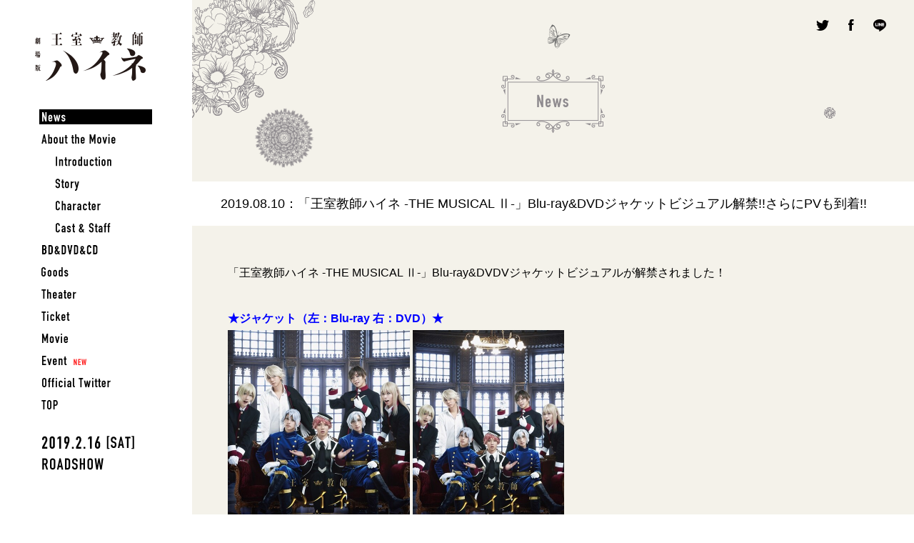

--- FILE ---
content_type: text/html; charset=UTF-8
request_url: https://heine-movie.com/news/detail.php?id=1074666
body_size: 9086
content:
<!doctype html>
<html lang="ja">
<head prefix="og: http://ogp.me/ns# fb: http://ogp.me/ns/fb# article: http://ogp.me/ns/article#">
<meta charset="utf-8">
<title>「王室教師ハイネ -THE MUSICAL Ⅱ-」Blu-ray&amp;DVDジャケットビジュアル解禁!!さらにPVも到着!! - News｜劇場版「王室教師ハイネ」2019.2.16（土）ロードショー</title>
<meta name="description" content="劇場版「王室教師ハイネ」2019.2.16（土）ロードショー。原作・赤井ヒガサ監修のオリジナルストーリーで、初の劇場アニメ化！！監督：菊池カツヤ、キャスト：植田圭輔、安里勇哉、安達勇人、廣瀬大介、蒼井翔太、ほか。">
<meta name="keywords" content="王室教師ハイネ,ハイネ,劇場版,植田圭輔,安里勇哉,安達勇人,廣瀬大介,蒼井翔太,赤井ヒガサ,菊池カツヤ,映画
">
<meta property="og:site_name" content="NEWS｜劇場版「王室教師ハイネ」2019.2.16（土）ロードショー">
<meta property="og:title" content="NEWS｜劇場版「王室教師ハイネ」2019.2.16（土）ロードショー">
<meta property="og:type" content="website">
<meta property="og:description" content="「王室教師ハイネ -THE MUSICAL Ⅱ-」Blu-ray&amp;DVDジャケットビジュアル解禁!!さらにPVも到着!!">
<meta property="og:url" content="https://heine-movie.com/news/detail.php?id=1074666">
<meta property="og:image" content="https://heine-movie.com/images/ogp.jpg">
<meta name="twitter:card" content="summary_large_image">
<meta name="twitter:site" content="@heine_PR">
<meta name="twitter:title" content="NEWS｜劇場版「王室教師ハイネ」2019.2.16（土）ロードショー">
<meta name="twitter:description" content="「王室教師ハイネ -THE MUSICAL Ⅱ-」Blu-ray&amp;DVDジャケットビジュアル解禁!!さらにPVも到着!!">
<meta name="twitter:description" content="劇場版「王室教師ハイネ」2019.2.16（土）ロードショー。原作・赤井ヒガサ監修のオリジナルストーリーで、初の劇場アニメ化！！監督：菊池カツヤ、キャスト：植田圭輔、安里勇哉、安達勇人、廣瀬大介、蒼井翔太、ほか。">
<meta name="twitter:image" content="https://heine-movie.com/images/ogp.jpg">
<meta name="theme-color" content="#000000">
<link href="../style.css" rel="stylesheet" type="text/css">
<link href="../css/layout.css" rel="stylesheet" type="text/css">
<link rel="stylesheet" type="text/css" href="../css/owl.carousel.css">
<link rel="shortcut icon" href="../favicon.ico">
<link rel="alternate" media="handheld" href="https://heine-movie.com/sp/news/detail.php?id=1074666">
<!-- Google Tag Manager -->
<script>(function(w,d,s,l,i){w[l]=w[l]||[];w[l].push({'gtm.start':
new Date().getTime(),event:'gtm.js'});var f=d.getElementsByTagName(s)[0],
j=d.createElement(s),dl=l!='dataLayer'?'&l='+l:'';j.async=true;j.src=
'https://www.googletagmanager.com/gtm.js?id='+i+dl;f.parentNode.insertBefore(j,f);
})(window,document,'script','dataLayer','GTM-KPZTC73');</script>
<!-- End Google Tag Manager --></head>
<body id="sub">
<a id="t"></a>
<div id="fullWrap">
	<div id="leftWrap">
				<nav>
			<h1><a href="../"><span class="hd">劇場版 王室教師ハイネ</span></a></h1>
			<ul id="navList">
				<li id="nav01"><a href="../news/" class="active"><span class="hd">News</span></a></li>
				<li id="nav02"><a href="../about/"><span class="hd">About the Movie</span></a>
					<ul>
						<li id="nav02_1"><a href="../about/#introduction"><span class="hd">Introduction</span></a></li>
						<li id="nav02_2"><a href="../about/#story"><span class="hd">Story</span></a></li>
						<li id="nav02_3"><a href="../about/#character"><span class="hd">Character</span></a></li>
						<li id="nav02_4"><a href="../about/#caststaff"><span class="hd">Cast &amp; Staff</span></a></li>
					</ul>
				</li>
				<li id="nav07"><a href="../discography/"><span class="hd">CD</span></a></li>
				<li id="nav08"><a href="../goods/"><span class="hd">Goods</span></a></li>
				<li id="nav03"><a href="../theater/"><span class="hd">Theater</span></a></li>
				<li id="nav04"><a href="../ticket/"><span class="hd">Ticket</span></a></li>
				<li id="nav05"><a href="../movie/"><span class="hd">Movie</span></a></li>
								<li id="nav09"><a href="../news/detail.php?id=1069782"><span class="hd">Event</span></a></li>
				<li id="nav99"><a href="https://twitter.com/heine_PR" target="_blank"><span class="hd">Twitter</span></a></li>
				<li id="nav00"><a href="../"><span class="hd">News</span></a></li>
			</ul>
			
			<p id="startDate"><span class="hd">2019.2.16 [SAT] ROADSHOW</span></p>
			
		</nav>	</div>
	<div id="rightWrap">
	<header>
		<h2><img src="../images/news_h2.png" width="145" height="89" alt="News" /></h2>
	</header>
		<div id="share">
			<ul>
				<li id="tw"><a href="https://twitter.com/share?url=https://heine-movie.com/&text=劇場版「王室教師ハイネ」2019.2.16（土）ロードショー&hashtags=王室教師ハイネ,劇場版ハイネ" onClick="window.open(encodeURI(decodeURI(this.href)), 'tweetwindow', 'width=650, height=470, personalbar=0, toolbar=0, scrollbars=1, sizable=1'); return false;" rel="nofollow"><span class="hd">Twitter</span></a></li>
				<li id="fb"><a href="https://www.facebook.com/share.php?u=https://heine-movie.com/" onclick="window.open(this.href, 'FBwindow', 'width=650, height=450, menubar=no, toolbar=no, scrollbars=yes'); return false;"><span class="hd">Facebook</span></a></li>
				<li id="ln"><a href="https://line.me/R/msg/text/?劇場版「王室教師ハイネ」2019.2.16（土）ロードショー https://heine-movie.com/" onclick="window.open(encodeURI(decodeURI(this.href)), 'linewindow', 'width=550, height=450,personalbar=0,toolbar=0,scrollbars=1,resizable=1'); return false;" target="_blank"><span class="hd">LINE</span></a></li>
			</ul>
		</div>
		<section id="newsDetail">
			<div id="newsTitle">
				<h3>2019.08.10：「王室教師ハイネ -THE MUSICAL Ⅱ-」Blu-ray&amp;DVDジャケットビジュアル解禁!!さらにPVも到着!!</h3>
			</div>
			<div id="newsText">
			<p>「王室教師ハイネ -THE MUSICAL Ⅱ-」Blu-ray&amp;DVDVジャケットビジュアルが解禁されました！<br />
<br />
<span style="color:#0000FF;"><strong>★ジャケット（左：Blu-ray 右：DVD）★</strong></span><br />
<img src="https://m.imageimg.net/upload/artist_img/HEIMO/17930e953a7b5f18938c0ed4d126932c23e5bde3_5d2843ae9e4aa.jpg" style="width: 255px; height: 300px;" />&nbsp;<img src="https://m.imageimg.net/upload/artist_img/HEIMO/d198d964b02f4ba62b7830c359805324a58598c1_5d2843afa4fb5.jpg" style="width: 212px; height: 300px;" /><br />
<br />
さらにBlu-ray&amp;DVDのPVも到着！<br />
<iframe allowfullscreen="" frameborder="0" height="234" src="//www.youtube.com/embed/zhjdIkV5MhU" width="416"></iframe><br />
<br />
<span style="color:#800080;"><strong>＜王室教師ハイネ -THE MUSICAL Ⅱ-商品情報＞</strong></span><br />
発売日：2019年8月30日（金）<br />
金額：Blu-ray 9,828円（税込）DVD 8,748円（税込）<br />
<strong>【本編DISC】</strong><br />
本編映像（兵庫大千秋楽）<br />
<strong>【特典DISC】</strong><br />
＜特典映像＞<br />
・稽古映像（キャストカメラ）<br />
・バックステージ映像「東京初日」「東京千秋楽」「兵庫大千秋楽」<br />
・東京千秋楽「LIVE&amp;カーテンコール」<br />
<br />
商品の情報は<a href="https://heine-movie.com/discography/detail.php?id=1016739" target="_blank">コチラ</a>！<br />
<br />
劇場版に引き続き、舞台の王室教師ハイネの世界を是非ご自宅で何度でもお楽しみください♪<br />
<br />
&nbsp;</p>
			</div>
			<p id="btlist"><a href="./"><span>戻る</span></a></p>
		</section>
		<footer id="topFooter">
			<p id="bttop"><a href="#t" class="anchor"><span class="hd">TOP</span></a></p>
			<ul id="scene" data-friction-x="0.1" data-friction-y="0" data-scalar-x="1" data-scalar-y="0">
				<li class="layer" data-depth="1">
					<div class="topFooterSl">
					</div>
				</li>
				<li class="layer" data-depth="-2">
					<div class="topFooterPanel">
						<p id="copyright">&copy;赤井ヒガサ／SQUARE ENIX・劇場版「王室教師ハイネ」製作委員会</p>
					</div>
				</li>
			</ul>
		</footer>
	</div>
</div>
<script src="//ajax.googleapis.com/ajax/libs/jquery/1.12.4/jquery.min.js"></script> 
<script>window.jQuery || document.write('<script src="/js/jquery.min.js"><\/script>')</script> 
<script src="//cdnjs.cloudflare.com/ajax/libs/jquery-easing/1.3/jquery.easing.min.js"></script> 
<script>window.jQuery.easing.def || document.write('<script src="/js/jquery.easing.min.js"><\/script>')</script> 
<script src="../js/owl.carousel.min.js"></script> 
<script src="../js/parallax.min.js"></script> 
<script src="../js/jquery.sub.js"></script> 
<script>
var scene = document.getElementById('scene');
var parallax = new Parallax(scene);
</script>
</body>
</html>


--- FILE ---
content_type: text/css
request_url: https://heine-movie.com/css/layout.css
body_size: 44916
content:
@charset "utf-8";
@font-face {
	font-family: "Yu Gothic";
	src: local("Yu Gothic Medium");
	font-weight: 100;
}
@font-face {
	font-family: "Yu Gothic";
	src: local("Yu Gothic Medium");
	font-weight: 200;
}
@font-face {
	font-family: "Yu Gothic";
	src: local("Yu Gothic Medium");
	font-weight: 300;
}
@font-face {
	font-family: "Yu Gothic";
	src: local("Yu Gothic Medium");
	font-weight: 400;
}
@font-face {
	font-family: "Yu Gothic";
	src: local("Yu Gothic Bold");
	font-weight: bold;
}
::selection {
	background: #000;
	color: #fff;
}
::-moz-selection {
 background: #000;
 color:#fff;
}
* { outline: none; }
body {
	font-family: "Yu Gothic", YuGothic, sans-serif;
	font-weight: 500;
	font-size: 14px;
	color: #000;
	background-color: #fff;
}
a { color: #000; }
a:hover { text-decoration: none; }
@keyframes rotation { from {
transform:rotate(0deg);
}
to { transform: rotate(360deg); }
}
@keyframes flower1 { 0% {
transform:rotate(0deg) scale(0);
opacity:1
}
 80% {
 transform:rotate(360deg) scale(1);
opacity:1;
}
 100% {
 transform:rotate(360deg) scale(1);
 opacity:0;
}
}
@keyframes flower2 { 0% {
transform:rotate(0deg) scale(0);
opacity:1
}
 80% {
 transform:rotate(-360deg) scale(1);
opacity:1;
}
 100% {
 transform:rotate(-360deg) scale(1);
 opacity:0;
}
}
@keyframes gradation { 0% {
background-color: #ffc018;
}
 20% {
background-color: #c4a8f3;
}
 40% {
background-color: #7dd56e;
}
 60% {
background-color: #76bde6;
}
 80% {
background-color: #eea1e0;
}
 100% {
background-color: #ffc018;
}
}
#fullWrap {
	min-width: 1200px;
	position: relative;
	overflow: hidden;
}
#leftWrap {
	background: #FFF;
	width: 21%;
	position: fixed;
	left: 0px;
	top: 0px;
	bottom: 0px;
	z-index: 9998;
	min-width: 257px;
}
#leftWrap nav {
	width: 170px;
	margin-right: auto;
	margin-left: auto;
	padding: 45px 0;
	position:relative;
}
#leftWrap nav h1 {
	height: 68px;
	width: 155px;
	margin-bottom: 35px;
}
#leftWrap nav h1 a {
	background: url(../images/nav_logo.png);
	height: 68px;
	display: block;
}
#navList li { min-height: 31px; }
#navList li a {
	background-repeat: no-repeat;
	background-position: center center;
	display: block;
	height: 31px;
	position: relative;
}
#navList li a:before {
	content: '';
	position: absolute;
	left: 0;
	top: 0;
	bottom: 0;
	width: 0;
	transition: all 0.3s ease;
	background-repeat: no-repeat;
	background-position: left center;
}
#navList li a:hover:before,
#navList li a.active:before { width: 100%; }
#nav00 a { background-image: url(../images/nav00.png); }
#nav01 a { background-image: url(../images/nav01.png); }
#nav02 a { background-image: url(../images/nav02.png); }
#nav02_1 a { background-image: url(../images/nav02_1.png); }
#nav02_2 a { background-image: url(../images/nav02_2.png); }
#nav02_3 a { background-image: url(../images/nav02_3.png); }
#nav02_4 a { background-image: url(../images/nav02_4.png); }
#nav03 a { background-image: url(../images/nav03.png); }
#nav04 a { background-image: url(../images/nav04.png); }
#nav05 a { background-image: url(../images/nav05.png); }
#nav06 a { background-image: url(../images/nav06.png); }
#nav07 a { background-image: url(../images/nav07.png); }
#nav08 a { background-image: url(../images/nav08.png); }
#nav09 a { background-image: url(../images/nav09.png); }
#nav99 a { background-image: url(../images/nav99.png); }
#nav00 a:before { background-image: url(../images/nav00_ov.png); }
#nav01 a:before { background-image: url(../images/nav01_ov.png); }
#nav02 a:before { background-image: url(../images/nav02_ov.png); }
#nav02_1 a:before { background-image: url(../images/nav02_1_ov.png); }
#nav02_2 a:before { background-image: url(../images/nav02_2_ov.png); }
#nav02_3 a:before { background-image: url(../images/nav02_3_ov.png); }
#nav02_4 a:before { background-image: url(../images/nav02_4_ov.png); }
#nav03 a:before { background-image: url(../images/nav03_ov.png); }
#nav04 a:before { background-image: url(../images/nav04_ov.png); }
#nav05 a:before { background-image: url(../images/nav05_ov.png); }
#nav06 a:before { background-image: url(../images/nav06_ov.png); }
#nav07 a:before { background-image: url(../images/nav07_ov.png); }
#nav08 a:before { background-image: url(../images/nav08_ov.png); }
#nav09 a:before { background-image: url(../images/nav09_ov.png); }
#nav99 a:before { background-image: url(../images/nav99_ov.png); }
#startDate {
	background: url(../images/nav_startdate.png);
	height: 48px;
	width: 170px;
	margin-top: 28px;
}
#valentain a {
	background: url(../images/bnr_heine_valentain_pc.jpg);
	height:100px;
	width: 180px;
	margin-top: 28px;
	display:block;
}
#rightWrap {
	min-width: 900px;
	margin-left: 21%;
	position: relative;
}
#index #rightWrap:before {
	content: '';
	position: absolute;
	left: 0;
	right: 0;
	width: 161px;
	height: 144px;
	background-image: url(../images/right_ornament_tl.png);
	background-repeat: no-repeat;
	pointer-events: none;
	z-index: 9998;
}
#rightHead {
	background: rgba(0,0,0,.7);
	height: 70px;
	position: absolute;
	left: 0px;
	top: 0px;
	right: 0px;
	padding-left: 180px;
}
#topics {
	margin-right: 335px;
	height: 70px;
	position: relative;
}
#topics ul li { height: 70px; }
#topics ul li a {
	display: block;
	height: 70px;
	overflow: hidden;
	line-height: 70px;
	text-decoration: none;
	color: #FFF;
	text-overflow: ellipsis;
	white-space: nowrap;
}
#topics ul li a:hover { text-decoration: underline; }
#toNews {
	height: 70px;
	width: 160px;
	position: absolute;
	top: 0px;
	right: -160px;
}
#toNews a {
	display: block;
	height: 70px;
	position: relative;
}
#toNews a:before {
	content: '';
	position: absolute;
	top: 50%;
	right: 40px;
	width: 80px;
	height: 1px;
	background-color: #FFF;
	transition: all 0.3s ease;
}
#toNews a:after {
	content: '';
	position: absolute;
	width: 0;
	height: 0;
	border-style: solid;
	border-width: 2.5px 0 2.5px 4.3px;
	border-color: transparent transparent transparent #FFF;
	right: 36px;
	top: 50%;
	margin-top: -2px;
	transition: all .3s ease;
}
#toNews a:hover:before,
#toNews a:hover:after { transform: translateX(5px); }
#share {
	background: #400518;
	height: 70px;
	width: 175px;
	position: absolute;
	top: 0px;
	right: 0px;
}
#share ul {
	height: 40px;
	width: 120px;
	position: absolute;
	left: 27px;
	top: 15px;
}
#share ul li {
	float: left;
	height: 40px;
	width: 40px;
}
#share ul li a {
	background-repeat: no-repeat;
	background-position: center center;
	display: block;
	height: 40px;
	transition: all 0.3s ease;
}
#tw a { background-image: url(../images/icon_twitter.png); }
#fb a { background-image: url(../images/icon_facebook.png); }
#ln a { background-image: url(../images/icon_line.png); }
#share ul li a:hover { transform: translateY(-5px) }
.tileHalf {
	width: 50%;
	padding-top: 28.7273%;
	position: relative;
	overflow: hidden;
	float: left;
}
#tiles .tileHalf a {
	position: absolute;
	left: 0px;
	top: 0px;
	right: 0px;
	bottom: 0px;
}
#tiles .tileHalf h2 {
	position: absolute;
	left: 30px;
	bottom: 30px;
	pointer-events: none;
}
#toAbout a {
	background: url(../images/tile_about_bg.jpg) no-repeat center center;
	background-size: cover;
	transition: all 0.5s ease;
	backface-visibility: hidden;
}
#toAbout a:hover { transform: scale(1.05); }
#toAbout p {
	background: url(../images/tile_about_text.png) no-repeat;
	height: 168px;
	width: 220px;
	position: absolute;
	right: 30px;
	bottom: 25px;
	pointer-events: none;
}
#toMovie a {
	background-repeat: no-repeat;
	background-position: center center;
	background-size: cover;
	transition: all 0.5s ease;
	backface-visibility: hidden;
}
#toMovie a:hover { transform: scale(1.05); }
#toMovieCircle {
	height: 208px;
	width: 208px;
	position: absolute;
	left: 26px;
	top: 167px;
}
#squareMovie {
	height: 140px;
	width: 140px;
	position: absolute;
	left: 34px;
	top: 34px;
}
#toMovieCircle { transition: all .5s ease; }
#toMovieCircle:after {
	content: '';
	position: absolute;
	left: 0;
	top: 0;
	width: 208px;
	height: 208px;
	background-image: url(../images/top_pv_circle.png);
	background-position: center center;
	background-repeat: no-repeat;
	pointer-events: none;
	animation: rotation 20s cubic-bezier(0.7, 0.29, 0.42, 0.87) infinite;
}
#toMovieCircle a {
	display: block;
	position: absolute;
	left: 0px;
	top: 0px;
	right: 0px;
	bottom: 0px;
}
#toMovieCircle video {
	height: 100%;
	width: 100%;
}
#toMovieCircle:hover { transform: scale(1.05); }
#toMovieCircle h2 {
	position: absolute;
	left: 115px;
	top: -37px;
}
#topFooter {
	background: #F4F2EA;
	padding-top: 94px;
	overflow-x: hidden;
	overflow-y: visible;
	position: relative;
	height: 711px;
	box-sizing: border-box;
}
#topFooter:before {
	content: '';
	position: absolute;
	left: 50%;
	top: 0;
	width: 306px;
	height: 320px;
	background-image: url(../images/flower_white.png);
	background-size: contain;
	background-repeat: no-repeat;
	margin-left: 390px;
	animation: flower1 4s ease infinite;
}
#topFooter:after {
	content: '';
	position: absolute;
	left: 50%;
	top: 225px;
	width: 129px;
	height: 129px;
	background-image: url(../images/flower_gray.png);
	background-size: contain;
	background-repeat: no-repeat;
	margin-left: -480px;
	animation: flower2 4s ease infinite;
	animation-delay: 2s;
}
#footerBnr {
	width: 720px;
	margin-right: auto;
	margin-left: auto;
	padding-bottom: 50px;
	position: relative;
	z-index: 600;
}
#footerBnr li {
	padding: 0 5px 15px;
	float: left;
}

#footerBnr li a img { transition: all 0.3s ease; }
#footerBnr li a:hover img { transform: scale(1.05); }
#bttop {
	height: 50px;
	width: 120px;
	margin: 0px auto 60px;
	position: relative;
	z-index: 9500;
}
#bttop a {
	border: 1px solid #353635;
	display: block;
	width: 118px;
	height: 48px;
	position: relative;
	background: #353635 url(../images/bttop.png) no-repeat center bottom;
}
#bttop a:before {
	content: '';
	position: absolute;
	width: 118px;
	left: 0;
	bottom: 0;
	right: 0;
	height: 0;
	background: #F4F2EA url(../images/bttop_ov.png) no-repeat center bottom;
	transition: all 0.3s ease;
}
#bttop a:hover:before { height: 100%; }
#bttop a:after {
	content: '';
	position: absolute;
	width: 5px;
	height: 29px;
	bottom: 49px;
	left: 50%;
	margin-left: -2px;
	transition: all 0.3s ease;
	background: url(../images/bttop_arrow.png) no-repeat center top;
}
#bttop a:hover:after { height: 34px; }
#topFooter #scene {
	height: 340px;
	position: relative;
}
.layer {
	position: absolute;
	left: 0px;
	top: 0px;
	right: 0px;
	bottom: 0px;
	height: 100%;
}
.topFooterSl {
	height: 2000px;
	position: absolute;
	left: -100px;
	top: 110px;
	right: -100px;
	background: #FFC018;
	transform-origin: center top;
	transform: skewY(-14deg);
	animation: gradation 30s linear infinite;
}
.topFooterPanel {
	background: url(../images/top_footer_panel.png);
	height: 245px;
	width: 484px;
	margin-left: -242px;
	position: absolute;
	left: 50%;
	top: 380px;
}
.topFooterPanel #copyright {
	font-size: 11px;
	color: #FFF;
	text-align: center;
	position: absolute;
	left: 0px;
	right: 0px;
	bottom: 22px;
}
.modal {
	overflow: auto;
	position: fixed;
	left: 0px;
	top: 0px;
	right: 0px;
	bottom: 0px;
	z-index: 9999;
	display: none;
}
.modalin {
	position: absolute;
	left: 0;
	top: 0;
	min-width: 1200px;
	min-height: 620px;
	width: 100%;
	height: 100%;
}
#movieModal { background-color: #000; }
#movieModal iframe {
	display: block;
	width: 100%;
	height: 100%;
}
.modalClose {
	position: absolute;
	top: 5px;
	right: 5px;
	height: 50px;
	width: 50px;
	display: block;
	z-index: 12000;
}
.modalClose a {
	display: block;
	height: 50px;
	position: relative;
	background-image: url(../images/close.png);
	transition: all 0.5s ease;
}
.modalClose a:hover { opacity: 0.5 }
#loading {
	position: fixed;
	left: 0px;
	top: 0px;
	right: 0px;
	bottom: 0px;
	background: #F4F2EA;
	z-index: 15000;
}
#loadingFlower {
	position: absolute;
	left: 50%;
	top: 50%;
	width: 306px;
	height: 320px;
	background-image: url(../images/flower_white.png);
	background-size: contain;
	background-repeat: no-repeat;
	margin-left: -153px;
	margin-top: -160px;
	animation: flower1 4s ease infinite;
}
#loadingLogo {
	background: url(../images/nav_logo.png) no-repeat center center;
	height: 68px;
	width: 155px;
	margin-top: -34px;
	margin-left: -77px;
	position: absolute;
	left: 50%;
	top: 50%;
}
#about #fullWrap { opacity: 0; }
#subHeader {
	position: absolute;
	height: 1000px;
	left: 0px;
	top: 0px;
	right: 0px;
	z-index: 1;
	background: url(../images/sub_header_bg.jpg) no-repeat center top;
	background-size: 100% auto;
	overflow: hidden;
}
#subHeaderMask {
	background: #F4F2EA;
	position: absolute;
	height: 2000px;
	left: 0px;
	top: 300px;
	right: 0px;
	transform: skewY(10deg);
}
#about #rightWrap {
	background: #F4F2EA;
	padding-top: 28px;
}
#rightScope {
	height: 498px;
	width: 498px;
	margin-right: auto;
	margin-left: auto;
	position: relative;
	z-index: 2;
}
#scene2 {
	overflow: hidden;
	position: absolute;
	height: 300px;
	width: 300px;
	left: 99px;
	top: 99px;
	border-radius: 50%;
}
#scope {
	background: url(../images/right_scope.png);
	height: 498px;
	width: 498px;
	position: absolute;
	left: 0px;
	top: 0px;
	z-index: 500;
}
#scope1 {
	height: 300px;
	width: 578px;
	margin-left: -286px;
	position: absolute;
	left: 50%;
	top: 0px;
	background: url(../images/sub_scopein.jpg);
}
#subFlower1 {
	background: url(../images/flower_gray.png) no-repeat center center;
	height: 86px;
	width: 86px;
	margin-left: -420px;
	position: absolute;
	left: 50%;
	top: 183px;
	background-size: contain;
	animation: flower1 4s ease infinite;
	transform: rotate(0deg) scale(0);
	z-index: 500;
}
#subFlower2 {
	background: url(../images/flower_white.png) no-repeat center center;
	height: 165px;
	width: 165px;
	margin-left: 412px;
	position: absolute;
	left: 50%;
	top: 150px;
	background-size: contain;
	animation: flower2 4s ease infinite;
	animation-delay: 1.3s;
	transform: rotate(0deg) scale(0);
	z-index: 500;
}
#subFlower3 {
	background: url(../images/flower_gray.png) no-repeat center center;
	height: 121px;
	width: 121px;
	margin-left: 243px;
	position: absolute;
	left: 50%;
	top: 388px;
	background-size: contain;
	animation: flower1 4s ease infinite;
	animation-delay: 2.7s;
	transform: rotate(0deg) scale(0);
	z-index: 500;
}
#butterfly1 {
	background: url(../images/butterfly1.png) no-repeat center center;
	height: 30px;
	width: 30px;
	position: absolute;
	margin-left: 93px;
	top: 20px;
	left: 50%;
	z-index: 500;
}
#butterfly2 {
	background: url(../images/butterfly2.png) no-repeat center center;
	height: 34px;
	width: 33px;
	position: absolute;
	margin-left: -419px;
	top: 358px;
	left: 50%;
	z-index: 500;
}
#introduction {
	margin-top: -115px;
	z-index: 499;
	position: relative;
	margin-bottom: 80px;
}
#introduction h2 {
	min-width: 800px;
	max-width: 960px;
	margin: 0 auto 100px
}
#introduction p {
	line-height: 50px;
	color: #5C5C5C;
	margin: 0px auto 10px;
	width: 800px;
}
.introB { font-size: 22px; }
.introB span {
	transform: skewX(-10deg);
	display: block;
}
.introN { font-size: 16px; }
#story {
	position: relative;
	z-index: 2
}
#story:before {
	content: '';
	position: absolute;
	top: 130px;
	left: 0;
	right: 0;
	height: 555px;
	transform: skewY(-15deg);
	animation: gradation 30s linear infinite;
	opacity: 0.6;
}
#storyin {
	margin: 0px auto;
	width: 800px;
	position: relative;
	z-index: 500;
	padding-bottom: 180px;
}
#storyin:before {
	content: '';
	position: absolute;
	width: 106px;
	height: 106px;
	left: -77px;
	top: 54px;
	background: url(../images/flower_gray.png) no-repeat center center;
	background-size: contain;
	animation: flower2 4s ease infinite;
	z-index: 505;
}
#storyin:after {
	content: '';
	position: absolute;
	width: 195px;
	height: 195px;
	right: -79px;
	top: 670px;
	background: url(../images/flower_gray.png) no-repeat center center;
	background-size: contain;
	animation: flower1 4s ease infinite;
	animation-delay: 2s;
	z-index: 505;
	transform: rotate(0deg) scale(0);
}
#storyin h2 { text-align: right; }
#storyCatch {
	background: url(../images/story_catch.png);
	height: 399px;
	width: 168px;
	position: absolute;
	top: 139px;
	right: 0px;
}
#storyin h3 {
	text-align: center;
	padding-top: 120px;
	padding-bottom: 30px;
}
#storyText {
	font-size: 16px;
	line-height: 42px;
	color: #5C5C5C;
}
#character h2 {
	text-align: center;
	padding-bottom: 45px;
}
#characterList { }
#characterList li {
	width: calc(100% / 3);
	float: left;
	padding-top: calc(100% / 3);
	position: relative;
	overflow: hidden;
}
#characterList li h3 {
	position: absolute;
	right: 0px;
	bottom: 0px;
	pointer-events: none;
}
#characterList li a {
	position: absolute;
	left: 0px;
	top: 0px;
	right: 0px;
	bottom: 0px;
	display: block;
	transition: all 0.3s ease;
	backface-visibility: hidden;
}
#characterList li a:hover { transform: scale(1.05); }
#character1 a {
	background: url(../images/character1thumb.png) no-repeat center center;
	background-size: cover;
}
#character2 a {
	background: url(../images/character2thumb.png) no-repeat center center;
	background-size: cover;
}
#character3 a {
	background: url(../images/character3thumb.png) no-repeat center center;
	background-size: cover;
}
#character4 a {
	background: url(../images/character4thumb.png) no-repeat center center;
	background-size: cover;
}
#character5 a {
	background: url(../images/character5thumb.png) no-repeat center center;
	background-size: cover;
}
#character6 a {
	background: url(../images/character6thumb.png) no-repeat center center;
	background-size: cover;
}
#character {
	position: relative;
	z-index: 560;
	padding-bottom: 125px;
}
#caststaff {
	padding-bottom: 300px;
	position: relative;
	z-index: 200;
}
#caststaff:before {
	content: '';
	position: absolute;
	width: 230px;
	height: 230px;
	left: 50%;
	margin-left: -483px;
	bottom: 50px;
	background: url(../images/flower_gray.png) no-repeat center center;
	background-size: contain;
	animation: flower1 4s ease infinite;
	animation-delay: 2s;
	z-index: 505;
	transform: rotate(0deg) scale(0);
}
#caststaff:after {
	content: '';
	position: absolute;
	top: 110px;
	left: 0;
	right: 0;
	height: 555px;
	transform: skewY(15deg);
	animation: gradation 30s linear infinite;
	animation-direction: reverse;
	opacity: 0.6;
}
#caststaff h2 {
	padding-top: 23px;
	text-align: center;
	position: relative;
	z-index: 200;
}
#caststaffin {
	margin: -112px auto 0px;
	min-width: 950px;
	max-width: 1100px;
	position: relative;
	z-index: 100;
}
#caststaffin .cs {
	float: left;
	width: 50%;
}
.cs h3 {
	text-align: center;
	padding-bottom: 54px;
}
.cs dl {
	display: table;
	margin-right: auto;
	margin-left: auto;
}
.cs dl dt {
	font-size: 16px;
	color: #5c5c5c;
	float: left;
	line-height: 33px;
	clear: both;
	margin-bottom: 22px;
}
.cs dl dd {
	font-size: 20px;
	line-height: 33px;
	color: #5c5c5c;
	margin-bottom: 22px;
	float: left;
	vertical-align: middle;
}
.cs dl dd span { font-size: 14px; }
#subFooterin {
	margin: 0px auto;
	width: 800px;
	position: relative;
	z-index: 550;
}
#subFooterin:before {
	content: '';
	position: absolute;
	width: 124px;
	height: 124px;
	left: 50%;
	margin-left: -288px;
	top: -30px;
	background: url(../images/flower_white.png) no-repeat center center;
	background-size: contain;
	animation: flower2 4s ease infinite;
	z-index: 505;
	transform: rotate(0deg) scale(0);
}
#subFooterin #bttop { margin-right: 0px; }
#scene {
	height: 1163px;
	overflow: hidden;
	position: relative;
}
#index #scene,
#sub #scene {
	overflow: hidden;
	padding-top: 370px;
	position: absolute;
	z-index: 1;
	left: 0;
	right: 0;
	top: 0;
}
.subFooterSl {
	position: absolute;
	height: 2000px;
	left: -100px;
	top: 370px;
	right: -100px;
	transform-origin: center top;
	transform: skewY(-14deg);
}
#sfs1 { background-color: #e23156; }
#sfs2 { background-color: #c4a8f3; }
#sfs3 { background-color: #7dd56e; }
#sfs4 { background-color: #76bde6; }
#sfs5 { background-color: #FFC018; }
#sfs6 { background-color: #c5c5c5; }
.subFooterCh {
	background-repeat: no-repeat;
	background-position: center bottom;
	height: 1163px;
}
#sfc1 { background-image: url(../images/sfc1.png); }
#sfc2 { background-image: url(../images/sfc2.png); }
#sfc3 { background-image: url(../images/sfc3.png); }
#sfc4 { background-image: url(../images/sfc4.png); }
#sfc5 { background-image: url(../images/sfc5.png); }
.subFooterTi {
	height: 580px;
	width: 405px;
	margin-left: 16px;
	position: absolute;
	left: 50%;
	top: 110px;
}
#sft1 { background-image: url(../images/sft1.png); }
#sft2 { background-image: url(../images/sft2.png); }
#sft3 { background-image: url(../images/sft3.png); }
#sft4 { background-image: url(../images/sft4.png); }
#sft5 { background-image: url(../images/sft5.png); }
.subFooterTi #copyright {
	font-size: 11px;
	line-height: 60px;
	color: #FFF;
	height: 60px;
	position: absolute;
	left: 0px;
	right: 0px;
	bottom: 0px;
	text-align: center;
}
#abouth2 {
	position: absolute;
	top: 28px;
	right: 182px;
	z-index: 9999;
}
#abouth2 img { display: block; }
#about #share,
#sub #share {
	background: transparent;
	z-index: 9999;
}
#about #tw a,
#sub #tw a { background-image: url(../images/icon_twitter_k.png); }
#about #fb a,
#sub #fb a { background-image: url(../images/icon_facebook_k.png); }
#about #ln a,
#sub #ln a { background-image: url(../images/icon_line_k.png); }
#sub #fullWrap { opacity: 0; }
#sub #rightWrap { background: #F4F2EA; }
#sub #rightWrap:before {
	content: '';
	position: absolute;
	left: 0;
	right: 0;
	width: 173px;
	height: 167px;
	background-image: url(../images/sub_right_ornament_tl.png);
	background-repeat: no-repeat;
	pointer-events: none;
	z-index: 9998;
}
#sub.co #rightWrap:before { display: none; }
#sub header {
	height: 254px;
	overflow: hidden;
	position: relative;
}
#sub header:before {
	content: '';
	position: absolute;
	left: 50%;
	top: 80px;
	margin-left: 310px;
	width: 156px;
	height: 156px;
	background: url(../images/flower_gray.png) no-repeat center center;
	background-size: contain;
	animation: flower2 4s ease infinite;
	z-index: 505;
	transform: rotate(0deg) scale(0);
}
#sub header:after {
	content: '';
	position: absolute;
	left: 50%;
	top: 150px;
	margin-left: -419px;
	width: 86px;
	height: 86px;
	background: url(../images/flower_gray.png) no-repeat center center;
	background-size: contain;
	animation: flower1 4s ease infinite;
	animation-delay: 2s;
	z-index: 505;
	transform: rotate(0deg) scale(0);
}
#sub header h2 {
	padding-top: 97px;
	text-align: center;
	position: relative;
}
#sub header h2:before {
	content: '';
	position: absolute;
	left: 50%;
	top: 34px;
	margin-left: -8px;
	width: 33px;
	height: 34px;
	background: url(../images/butterfly2.png) no-repeat center center;
	z-index: 550;
}
#news { padding-bottom: 90px; }
#news li { height: 70px; }
#news li:nth-child(odd) { background-color: #FFF; }
#news li a {
	display: block;
	position: relative;
	height: 70px;
	padding-right: 160px;
	padding-left: 40px;
	line-height: 70px;
	font-size: 18px;
	text-decoration: none;
	overflow: hidden;
	text-overflow: ellipsis;
	white-space: nowrap;
	transition: all 0.3s ease;
	color: #4A4A4A;
}
#news li a:hover { color: #FFF; }
#news li a:before {
	content: '';
	position: absolute;
	left: 0;
	top: 0;
	bottom: 0;
	width: 0;
	background-color: #4A4A4A;
	transition: all 0.3s ease;
}
#news li a:hover:before { width: 100%; }
#news li a span {
	position: relative;
	z-index: 50;
}
#news li a .toDetail {
	height: 70px;
	width: 160px;
	position: absolute;
	top: 0px;
	right: 0px;
	display: block;
}
#news li a .toDetail:before {
	content: '';
	position: absolute;
	top: 50%;
	right: 40px;
	width: 80px;
	height: 1px;
	background-color: #000;
	transition: all 0.3s ease;
}
#news li a .toDetail:after {
	content: '';
	position: absolute;
	width: 0;
	height: 0;
	border-style: solid;
	border-width: 2.5px 0 2.5px 4.3px;
	border-color: transparent transparent transparent #000;
	right: 36px;
	top: 50%;
	margin-top: -2px;
	transition: all .3s ease;
}
#news li a:hover .toDetail:before,
#news li a:hover .toDetail:after { transform: translateX(5px); }
#news li a:hover .toDetail:before { background-color: #FFF; }
#news li a:hover .toDetail:after { border-color: transparent transparent transparent #FFF; }
.pagingBox {
	height: 40px;
	text-align: center;
	padding-top: 40px;
}
.pagingBox a,
.pagingBox span {
	display: inline-block;
	height: 40px;
	width: 40px;
	margin-right: 5px;
	margin-bottom: 5px;
	box-sizing: border-box;
	border: 1px solid #4A4A4A;
	text-align: center;
	line-height: 38px;
	font-weight: bold;
	font-size: 16px;
}
.pagingBox a {
	background-color: transparent;
	transition: all 0.5s ease;
	color: #4A4A4A;
	text-decoration: none;
}
.pagingBox a:hover {
	background-color: #4A4A4A;
	color: #FFF;
}
.pagingBox span {
	background-color: #4A4A4A;
	position: relative;
	color: #FFF;
	font-weight: bold;
}
.pagingBox .none { display: none; }
#newsDetail { padding-bottom: 0px; }
#newsTitle {
	padding-top: 15px;
	padding-bottom: 15px;
	background: #FFF;
}
#newsTitle h3 {
	font-size: 18px;
	line-height: 32px;
	color: #000;
	padding: 0px 40px;
}
#newsText {
	padding: 50px;
	margin: 0px auto;
	/*	max-width: 1100px;*/
	min-width: 900px;
	box-sizing: border-box;
	font-size: 16px;
	line-height: 32px;
}
#newsText p { margin-bottom: 32px; }
#btlist {
	height: 40px;
	width: 144px;
	margin: 0px auto;
	padding-top: 40px;
	display:block;
}
.blockBtn {
	height: 40px;
	margin: 0px auto;
	padding: 20px 0 10px;
	display:table;
}
#btlist a {
	height: 38px;
	width: 142px;
	border: 1px solid #353635;
	display: block;
	font-size: 16px;
	line-height: 38px;
	text-align: center;
	text-decoration: none;
	position: relative;
	transition: all 0.3s ease;
}
.blockBtn a {
	height: 38px;
	border: 1px solid #353635;
	display: block;
	font-size: 16px;
	line-height: 38px;
	text-align: center;
	text-decoration: none;
	position: relative;
	transition: all 0.3s ease;
	padding:0 20px;
}
#btlist a span,
.blockBtn a span { position: relative; }
#btlist a:hover,
.blockBtn a:hover { color: #FFF; }
#btlist a:before,
.blockBtn a:before {
	content: '';
	position: absolute;
	right: 0;
	top: 0;
	bottom: 0;
	width: 0;
	transition: all 0.3s ease;
	background-color: #4a4a4a;
}
#btlist a:hover:before,
.blockBtn a:hover:before { width: 100%; }
#theaterArea {
	max-width: 870px;
	display: table;
	table-layout: fixed;
	margin: 0 auto 30px;
	width: 100%;
}
#theaterArea li {
	height: 40px;
	display: table-cell;
	padding: 0 5px;
}
#theaterArea li a {
	height: 38px;
	display: block;
	border: 1px solid #4a4a4a;
	color: #4a4a4a;
	text-align: center;
	line-height: 38px;
	position: relative;
	text-decoration: none;
	font-size: 16px;
	transition: all 0.3s ease;
}
#theaterArea li a span { position: relative; }
#theaterArea li a:before {
	content: '';
	position: absolute;
	top: 0;
	left: 0;
	right: 0;
	height: 0;
	background-color: #4a4a4a;
	transition: all 0.3s ease;
}
#theaterArea li a:hover { color: #FFF; }
#theaterArea li a:hover:before { height: 100%; }
.area {
	margin: 0px auto;
	width: 870px;
	padding-top: 40px;
	padding-bottom: 30px;
}
.area h3 {
	font-size: 20px;
	line-height: 35px;
	text-align: center;
	height: 35px;
	border-bottom: 2px solid #000;
	font-weight: bold;
}
.area table { width: 100%; }
#topText {
	padding-bottom: 50px;
	padding-top: 50px;
	background-color: #FFF;
	font-size: 16px;
	margin-bottom: 50px;
}
#bottomText {
	padding-bottom: 50px;
	padding-top: 50px;
	background-color: #FFF;
	font-size: 16px;
	margin-top: 40px;
}
#topText p,
#bottomText p {
	font-size: 18px;
	line-height: 30px;
	text-align: center;
}
.area table th {
	background: #4a4a4a;
	height: 50px;
	color: #FFF;
	padding-left: 20px;
	font-size: 16px;
}
.area table th:first-child { width: 100px; }
.area table td {
	height: 55px;
	border-bottom: 1px solid #4a4a4a;
	padding-left: 20px;
	font-size: 16px;
}
#movie {
	margin: 0px auto;
	width: 850px;
}
#movieList li {
	float: left;
	height: 350px;
	width: 400px;
	margin-right: 50px;
}
#movieList li:nth-child(even) { margin-right: 0; }
.movieCont {
	background: #000;
	height: 225px;
	width: 400px;
}
.movieCaption {
	font-size: 16px;
	line-height: 30px;
	text-align: center;
	padding-top: 20px;
}
#ticket {
	margin: 0px auto;
	background: url(../images/ticket_main.jpg);
	height: 849px;
	width: 1100px;
	transform-origin: left top;
	position: relative;
}
#ticket2 {
	margin: 0px auto;
	background: url(../images/ticket_main2.jpg);
	height: 849px;
	width: 1100px;
	transform-origin: left bottom;
	position: relative;
	margin-bottom: 25px;
}
#ticketText1 {
	font-size: 16px;
	line-height: 34px;
	font-weight: bold;
	color: #FFF;
	position: absolute;
	left: 37px;
	top: 154px;
	width: 457px;
}
.ticketBtn {
	height: 45px;
	width: 389px;
}
.ticketBtn a {
	display: block;
	height: 43px;
	border: 1px solid #FFF;
	color: #FFF;
	text-decoration: none;
	font-size: 16px;
	line-height: 45px;
	font-weight: bold;
	position: relative;
	transition: all 0.3s ease;
}
.ticketBtn a:hover { background-color: rgba(255,255,255,0.2); }
.ticketBtn a:before {
	content: '';
	position: absolute;
	right: -22px;
	top: 50%;
	width: 22px;
	height: 1px;
	background-color: #FFF;
	transition: all 0.3s ease;
}
.ticketBtn a:after {
	content: '';
	position: absolute;
	width: 0;
	height: 0;
	border-style: solid;
	border-width: 2.5px 0 2.5px 4.3px;
	border-color: transparent transparent transparent #FFF;
	right: -25px;
	top: 50%;
	margin-top: -2px;
	transition: all .3s ease;
}
.ticketBtn a:hover:before {
	right: -27px;
	width: 27px;
}
.ticketBtn a:hover:after { right: -30px; }
#specialLink a {
	background-image: url(../images/ticket_btn_special.png);
	background-repeat: no-repeat;
	background-position: 23px center;
	padding-left: 115px;
}
#specialLink {
	position: absolute;
	left: 38px;
	top: 246px;
}
#ticketText2 {
	font-size: 16px;
	line-height: 28px;
	font-weight: bold;
	color: #FFF;
	position: absolute;
	left: 37px;
	top: 439px;
}
#ticketText2_2 {
	font-size: 16px;
	line-height: 28px;
	font-weight: bold;
	color: #FFF;
	position: absolute;
	left: 37px;
	top: 465px;
}
#ticketText3 {
	font-size: 14px;
	line-height: 28px;
	font-weight: bold;
	color: #FFF;
	position: absolute;
	left: 38px;
	top: 589px;
}
#ticketText3_2 {
	font-size: 14px;
	line-height: 28px;
	font-weight: bold;
	color: #FFF;
	position: absolute;
	left: 38px;
	top: 589px;
}
#ticketWebLink {
	text-align: center;
	position: absolute;
	left: 38px;
	top: 726px;
}
#ticketTheaterLink {
	text-align: center;
	position: absolute;
	left: 38px;
	top: 780px;
}
#characterHead { height: 530px; }
.characterHalf {
	float: left;
	height: 530px;
	width: 50%;
	position: relative;
}
#scene3 {
	overflow: hidden;
	position: absolute;
	left: 0px;
	top: 0px;
	right: 0px;
	bottom: 0px;
}
#characterHalf h2 {
	height: 89px;
	width: 145px;
	margin-top: -45px;
	position: absolute;
	z-index: 9890;
	top: 50%;
	right: -72px;
}
#characterFace {
	height: 530px;
	width: 1100px;
	margin-left: -550px;
	position: absolute;
	left: 50%;
	top: 0px;
}
#characterPanel {
	position: absolute;
	left: 0%;
	top: 0px;
	text-align: right;
	right: 0px;
}
#characterRight { text-align: center; }
#characterMain {
	position: relative;
	display: table;
	margin: 0px auto;
}
#characterMain img {
	margin: 0px;
	display: block;
	min-width: 800px;
	max-width: 1100px;
	height: auto;
	width: 100%;
}
#characterMainin {
	margin: 0px auto;
	height: 0px;
	width: 100%;
	min-width: 800px;
	max-width: 1100px;
}
#characterTexts {
	position: absolute;
	left: 4%;
	top: 40%;
	right: 57%;
}
#characterTexts2 {
	position: absolute;
	right: 4%;
	top: 40%;
	left: 70%;
}
#characterTexts3 {
	position: absolute;
	right: 70%;
	top: 40%;
	left: 5%;
}
#characterText4 {
	position: absolute;
	right: 0;
	bottom: 40px;
	left: 0;
	text-align: center;
	line-height: 24px;
}
#characterTexts h3,
#characterTexts2 h3,
#characterTexts3 h3 {
	font-size: 24px;
	line-height: 40px;
	font-weight: bold;
	white-space: nowrap;
}
#cv {
	font-size: 18px;
	line-height: 28px;
	font-weight: bold;
	white-space: nowrap;
}
#stage {
	font-size: 12px;
	line-height: 18px;
	font-weight: bold;
	white-space: nowrap;
}
#characterDetail {
	font-size: 16px;
	line-height: 31px;
	padding-top: 20px;
	white-space: nowrap;
}
#characterOnce #btlist { margin-top: 60px; }
.topTicketBtn {
	position: absolute;
	height: 13.4375%;
	width: 35.1818%;
	left: 3.5454%;
	bottom: 9.375%;
}
.tileFull .topTicketBtn a,
.tileFull .topTicketBtn2 a,
.tileFull .topTicketBtn3 a {
	display: block;
	position: relative;
	height: 100%;
}
.tileFull .topTicketBtn a:before,
.tileFull .topTicketBtn2 a:before,
.tileFull .topTicketBtn3 a:before {
	content: '';
	position: absolute;
	left: 0;
	top: 0;
	height: 100%;
	width: 0;
	background-color: rgba(255,255,255,0.3);
	transition: all 0.5s ease;
}
.tileFull .topTicketBtn a:hover:before,
.tileFull .topTicketBtn2 a:hover:before,
.tileFull .topTicketBtn3 a:hover:before { width: 100%; }
.topTicketBtn2 {
	position: absolute;
	height: 13.4375%;
	width: 35.1818%;
	left: 3.5454%;
	bottom: 16.5625%;
}
.topTicketBtn3 {
	position: absolute;
	height: 13.4375%;
	width: 35.1818%;
	left: 3.5454%;
	bottom: 33.4375%;
}
#cd,#goods {
	width: 930px;
	margin-right: auto;
	margin-left: auto;
}
#goods {
	padding:50px 0;
}
#cdList li {
	float: left;
	width: 310px;
	margin-bottom: 20px;
}
#cdList li a {
	display: block;
	width: 290px;
	margin-right: auto;
	margin-left: auto;
	height: 450px;
	background: rgba(255,255,255,0.6);
	box-sizing: border-box;
	padding: 5px;
	color: #000;
	text-decoration: none;
	transition: all 0.5s ease;
}
#cdList li a:hover { background-color: rgba(0,0,0,0.1) }
.cdThumb {
	display: block;
	width: 280px;
}
.cdTitle {
	font-size: 16px;
	line-height: 26px;
	display: block;
	padding-top: 15px;
}
.tagList {
	margin-right: auto;
	margin-left: auto;
	text-align: center;
	padding-bottom: 30px;
}
.tagList li {
	height: 40px;
	padding-right: 5px;
	padding-bottom: 10px;
	padding-left: 5px;
	display: inline-block;
	min-width: 180px;
}
.tagList li a {
	line-height: 34px;
	height: 34px;
	display: block;
	color: #4A4A4A;
	text-decoration: none;
	text-align: center;
	position: relative;
	border: 1px solid #4A4A4A;
	font-size: 16px;
	padding:0 10px;
}
.tagList.tlTop { padding-top: 0px; }
.tagList li a:hover,
.tagList li a.active {
	background-color: #4A4A4A;
	color: #FFF;
}
.tagList2 {
	margin-right: auto;
	margin-left: auto;
	text-align: center;
	padding-top: 20px;
}
.tagList2 li {
	height: 70px;
	padding-right: 5px;
	padding-bottom: 10px;
	padding-left: 5px;
	display: inline-block;
	min-width: 270px;
}
.tagList2 li a {
	font-size: 16px;
	line-height: 64px;
	background-color: #FFF;
	height: 64px;
	display: block;
	color: #000;
	text-decoration: none;
	text-align: center;
	position: relative;
	border: solid 3px #e8342f;
	border-radius: 35px;
	transition: all 0.5s ease;
}
.tagList2 li a:hover,
.tagList2 li a.active {
	background-color: #e8342f;
	color: #FFF;
}
#diTitleWrap { background-color: rgba(255,255,255,0.4) }
#cdDetail h3 {
	padding: 15px 0;
	font-size: 20px;
	max-width: 930px;
	display: table;
	font-weight: bold;
	margin: 0 auto;
}
.discographyCont {
	padding-top: 35px;
	padding-bottom: 35px;
	background-color: #FFF;
}
.discographyCont p {
	font-size: 16px;
	line-height: 32px;
	max-width: 930px;
	margin: 0 auto;
	display: table;
}
.packageDetail {
	padding: 50px;
	margin-bottom: 80px;
	width: 930px;
	margin: 0 auto;
}
.packageLeft {
	float: left;
	width: 310px;
	padding-right: 50px;
}
.packageLeft img {
	width: 100%;
	height: auto;
}
.packageLeft a {
	display: block;
	height: 60px;
	width: 310px;
	margin-top: 20px;
	font-size: 18px;
	line-height: 60px;
	text-decoration: none;
	background-color: #FFF;
	text-align: center;
	transition: all 0.5s ease;
	font-weight: bold;
}
.packageLeft a:hover {
	background-color: #353635;
	color: #FFF
}
.packageRight {
	width: 530px;
	float: left;
}
.packageRight .kbn {
	line-height: 25px;
	height: 25px;
	padding-right: 10px;
	padding-left: 10px;
	display: inline-block;
	font-size: 16px;
	padding-bottom: 0;
	background-color: #FFF;
}
.packageRight h4 {
	font-size: 20px;
	line-height: 32px;
	font-weight: 600;
	padding-top: 15px;
	padding-bottom: 15px;
}
.packageRight p {
	font-size: 16px;
	line-height: 32px;
	padding-bottom: 10px;
}
.discTitle { line-height: 32px; }
.discindex {
	line-height: 30px;
	margin-bottom: 20px;
}
#tp { background-color: transparent; }
#shopList {
	padding: 30px;
	background-color: rgba(0,0,0,0.1);
}
#shopList h1 {
	font-size: 24px;
	font-weight: bold;
	padding-bottom: 30px;
}
#shopList span {
	display: inline-block;
	margin: 0 0 10px 10px;
	;
}
#shopList span a img { transition: all 0.6s ease; }
#shopList span a:hover img {
	transition: all 0.3s ease;
	transform: scale(1.1);
}
#shopList .linktext { padding-bottom: 10px; }
#shopList .linktext a {
	font-size: 20px;
	text-decoration: none;
}
#shopList .dlicon { padding-bottom: 15px; }
#shopList .dlicon a img { transition: all 0.6s ease; }
#shopList .dlicon a:hover img {
	transition: all 0.3s ease;
	transform: scale(1.1);
}
#shopList .qr {
	padding-bottom: 30px;
	border-bottom: 1px dotted #fff;
	margin-bottom: 30px;
}
.player { display: inline-block; }
#characterMain.sfs6 { padding-bottom: 120px; }
/*.tileFull {
	width: 100%;
	position: relative;
	clear: both;
}*/
.tileFull {
	width: 100%;
	padding-top: 40.4545%;
	position: relative;
	overflow: hidden;
}
.tileFull a {
	background: url(../images/musical_LV.jpg);
	position: absolute;
	left: 0px;
	top: 0px;
	right: 0px;
	bottom: 0px;
	display: block;
	background-position: center center;
	background-size: cover;
	transition: all .3s ease;
}
.tileFull a:hover { transform: scale(1.025); }
#eventBnr {
	width: 270px;
	position: absolute;
	top: 70px;
	right: 0px;
	background: #000;
}
#eventBnr a img {
	transition: all 0.3s ease;
	width: 100%;
	display: block;
}
#eventBnr a:hover img { opacity: 0.7; }
.cmBtn {
	display: inline-block;
	height: 18px;
	margin-left: 10px;
	border: 1px solid #5C5C5C;
	position: relative;
	font-size: 12px;
	line-height: 18px;
	color: #474747;
	text-decoration: none;
	padding-right: 5px;
	padding-left: 5px;
	vertical-align: middle;
	transition: all 0.3s ease;
}
.cmBtn:before {
	content: '';
	position: absolute;
	left: 0;
	top: 0;
	bottom: 0;
	width: 0;
	background-color: #5c5c5c;
	transition: all 0.3s ease;
}
.cmBtn:hover { color: #F4F2EA; }
.cmBtn:hover:before { width: 100%; }
.cmBtn span {
	position: relative;
	font-size: 12px !important;
}
.modal.comModal {
	overflow: hidden;
	background: rgba(244,242,234,0.7);
}
.comModalin {
	padding: 20px;
	background: #FFF;
	position: absolute;
	left: 50%;
	top: 50%;
	transform: translate(-50%, -50%);
	box-shadow: 3px 3px 0px 0px #5c5c5c;
}
.comModalin h3 {
	font-size: 22px;
	line-height: 50px;
	color: #5C5C5C;
	border-bottom: 1px solid #5C5C5C;
	font-weight: bold;
	margin-bottom: 20px;
}
.comModalin h3 span {
	transform: skewX(-10deg);
	display: inline-block;
}
.comModalin h4 {
	font-size: 18px;
	line-height: 30px;
	padding-bottom: 10px;
	font-weight: bold;
	color: #5C5C5C;
}
.comModalin p.t {
	line-height: 30px;
	margin: 0 12px;
	font-size: 16px;
}
.trial_image {
	background-color:#F00;
	border-radius:8px;
}
#goodsList li {
	float: left;
	width: 230px;
	margin-bottom: 20px;
}
#goodsList li a {
	display: block;
	width: 210px;
	margin-right: auto;
	margin-left: auto;
	height: 400px;
	background: rgba(255,255,255,0.6);
	box-sizing: border-box;
	padding: 5px;
	color: #000;
	text-decoration: none;
	transition: all 0.5s ease;
	position:relative;
}
#goodsList li a:hover { background-color: rgba(0,0,0,0.1) }
.goodsThumb {
	display: block;
	width: 200px;
	height: 200px;
	background-position: center center;
	background-size: contain;
	background-repeat: no-repeat;
	background-color: #FFF;
	border: 1px solid #EEE;
}
.goodsText {
	font-size: 16px;
	line-height: 26px;
	display: block;
	padding: 15px 5px;
}
.goodsPrice {
	position:absolute;
	right:10px;
	bottom:10px;
}
#goodsModal {
	background-color: rgba(244,242,234,1);
	box-shadow:4px 4px 0px 0px #353635;
	height: 495px;
	width: 920px;
	margin-right: auto;
	margin-left: auto;
	box-sizing: border-box;
	padding: 30px;
	overflow: auto;
	position: relative;
}
.thumbnail span {
	cursor:pointer;
}
#goodsLeft {
	float: left;
	width: 330px;
}
#goodsRight {
	float: right;
	width: 480px;
	padding-bottom: 30px;
}
#goodsRight a {
	color:#353635;
}
.goodsTitle {
	font-size: 24px;
	line-height: 32px;
	color: #353635;
	padding-bottom: 15px;
	border-bottom-width: 1px;
	border-bottom-style: dotted;
	border-bottom-color: #353635;
	margin-bottom: 20px;
	font-weight: bold;
}
.goodstext {
	font-size: 14px;
	line-height: 26px;
	display: block;
	padding: 15px 5px;
}
#goods-tags {
	text-align: center;
}
#goodsRight h4 {
    margin-top: 40px;
    color: #353635;
    font-weight: bold;
    margin-bottom: 15px;
    font-size: 14px;
    display: block;
    padding: 0 4px 0 10px; 
    border-left:solid 4px #353635;
}
#mainImageCaption {
	padding:10px 0;
	text-align:center;
	font-weight:500;
}
.shopLink {
	float:left;
	margin-right:10px;
	margin-bottom: 10px;
}
.shopLink:nth-child(3n){
	margin-right:0;
}
.shopLink img {
	transition: all  0.3s ease;
}
.shopLink img:hover {
	opacity: 0.7;
}
.item_image {
	width: 64px;
	float: left;
	margin-right: 1px;
	margin-bottom: 1px;
}
.item_image img {
	width:64px;
}
.item_image img:hover {
	opacity: 0.7;
}
#subCircle01 {
	height: 175px;
	width: 175px;
	position: absolute;
	right: 210px;
	top: 70px;
}
#subCircle02 {
	height: 175px;
	width: 175px;
	position: absolute;
	right: 30px;
	top: 70px;
}
#subCircle03 {
	height: 175px;
	width: 175px;
	position: absolute;
	right: 390px;
	top: 70px;
}
#subCircle02 p {
	font-size: 12px;
	line-height: 14px;
}
#subCircle01, #subCircle02, #subCircle03 { 
	transition: all .5s ease;
	background: url(../images/sub_circle_bg.png) no-repeat center center;
}
#subCircle01:after, #subCircle02:after, #subCircle03:after {
	content: '';
	position: absolute;
	right: 0;
	top: 0;
	width: 175px;
	height: 175px;
	background-image: url(../images/top_sub_circle.png);
	background-position: center center;
	background-repeat: no-repeat;
	pointer-events: none;
}
#subCircle02 a {
	display: block;
	position: absolute;
	left: 0px;
	top: 0px;
	right: 0px;
	bottom: 0px;
	text-decoration: none;
	color: #fff;
	font-weight: bold;
	text-align: center;
	padding-top: 56px;
}
#subCircle01 a, #subCircle03 a {
	display: block;
	position: absolute;
	left: 0px;
	top: 0px;
	right: 0px;
	bottom: 0px;
	text-decoration: none;
	color: #fff;
	font-weight: bold;
	text-align: center;
	padding-top: 70px;
}
#subCircle01:hover, #subCircle02:hover, #subCircle03:hover { transform: scale(1.05); }
#toAttraction {
	text-align: center;
	padding-top: 40px;
}
#toAttraction a img {
	transition:all 0.3s ease;
}
#toAttraction a:hover img {
	transform:scale(1.02);
}
.novelty {
	padding-top: 40.4%;
}
.novelty a {
	background: url(../images/novelty.jpg) no-repeat center top;
	background-size: 100%;
	cursor: default;
}


--- FILE ---
content_type: text/javascript
request_url: https://heine-movie.com/js/jquery.sub.js
body_size: 684
content:
function menuScroller(){
	var lh = $("#leftWrap").outerHeight();
	var oh = $("nav").outerHeight();
	var of = oh - lh;
	var sc = $(window).scrollTop();
	if(of > 0){
		if(sc <= of){
			$("nav").css({"top":-(sc)+'px'});
		}else{
			$("nav").css({"top":-(of)+'px'});
		}
	}else{
		$("nav").css({"top":'0px'});
	}
}
$(function(){
	var scrNow = 0;
	var speed = 800;
	//ANCHOR SMOOTH SCROLL
	$('.anchor').click(function() {
		var href= $(this).attr("href");
		var target = $(href == "#" || href == "" ? 'html' : href);
		var position = target.offset().top;
		$('body,html').animate({scrollTop:position}, speed, 'easeInOutQuint');
		return false;
	});
	$(window).on('load',function(){
		$("#fullWrap").animate({"opacity":1},1000);
	});
	$(window).on("load scroll resize",menuScroller);
});